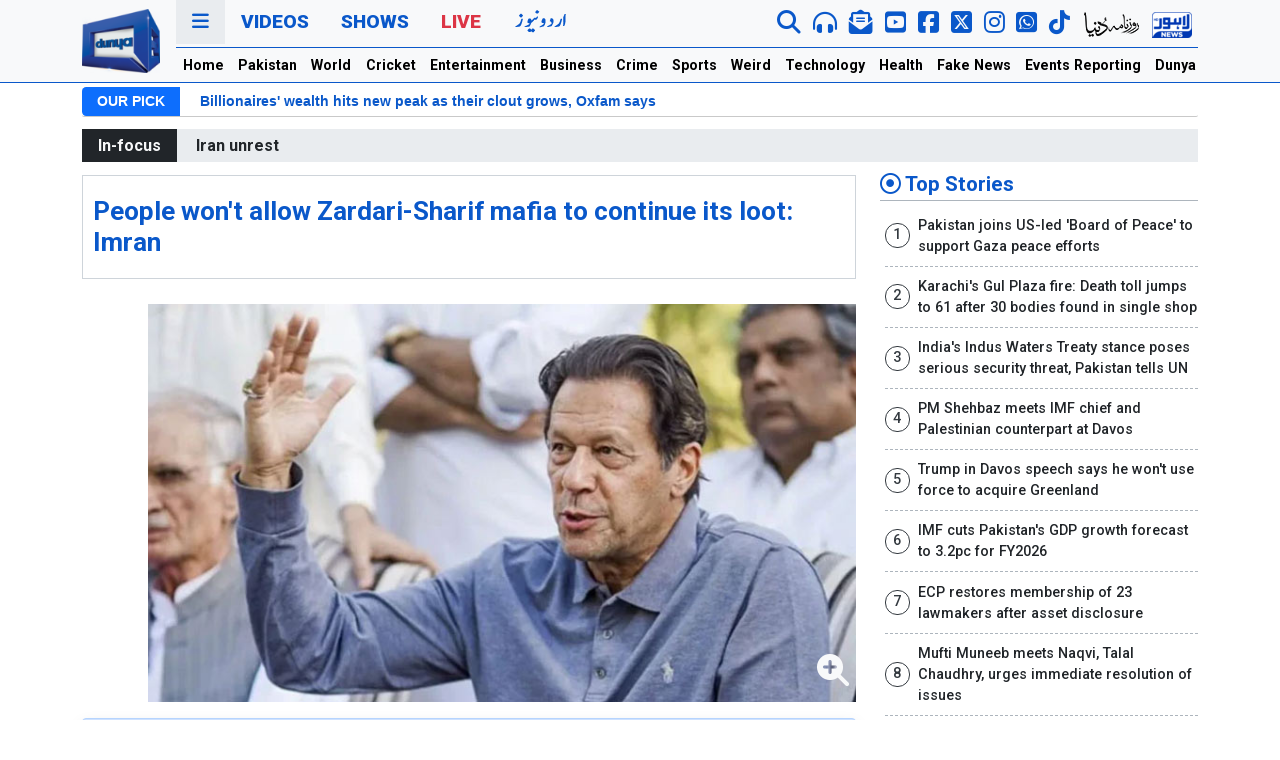

--- FILE ---
content_type: text/html; charset=utf-8
request_url: https://www.google.com/recaptcha/api2/aframe
body_size: 268
content:
<!DOCTYPE HTML><html><head><meta http-equiv="content-type" content="text/html; charset=UTF-8"></head><body><script nonce="6GFk0ZT6WGXuthJkCD7ftg">/** Anti-fraud and anti-abuse applications only. See google.com/recaptcha */ try{var clients={'sodar':'https://pagead2.googlesyndication.com/pagead/sodar?'};window.addEventListener("message",function(a){try{if(a.source===window.parent){var b=JSON.parse(a.data);var c=clients[b['id']];if(c){var d=document.createElement('img');d.src=c+b['params']+'&rc='+(localStorage.getItem("rc::a")?sessionStorage.getItem("rc::b"):"");window.document.body.appendChild(d);sessionStorage.setItem("rc::e",parseInt(sessionStorage.getItem("rc::e")||0)+1);localStorage.setItem("rc::h",'1769046218131');}}}catch(b){}});window.parent.postMessage("_grecaptcha_ready", "*");}catch(b){}</script></body></html>

--- FILE ---
content_type: application/javascript; charset=utf-8
request_url: https://fundingchoicesmessages.google.com/f/AGSKWxUw0dYiLN5SCVTgGKJIrr4CxPXxFyFArdfcnWITzdJqYDS0cuPEAyv_vu1cABAwYobURi21i4hcXO0ogzJwIe0Macz7eYajGmBK8tm0fcjIG8CXRXm7XnrdXOfxriMRiXIQ0Ci35MRMZVgjzDKNW2CeBL_XzBySUJ_sRT-L3N7xwgpZus7E_d4RlM3P/_/adman_/article-advert--tag-ad._genads//insertads.
body_size: -1288
content:
window['da540aec-3f3a-4f63-a257-5d5080884da9'] = true;